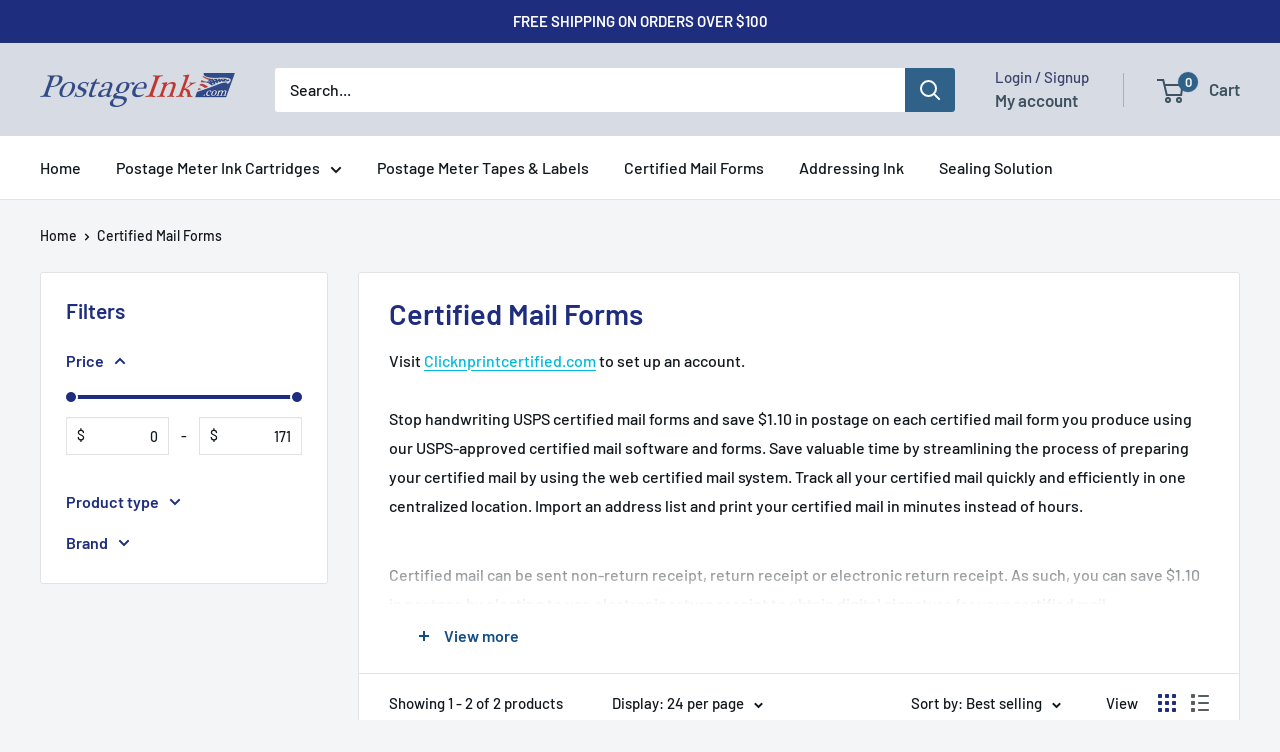

--- FILE ---
content_type: application/x-javascript
request_url: https://app.sealsubscriptions.com/shopify/public/status/shop/postageink2.myshopify.com.js?1768700746
body_size: -370
content:
var sealsubscriptions_settings_updated='1744649028c';

--- FILE ---
content_type: text/javascript
request_url: https://postageink.com/cdn/shop/t/18/assets/custom.js?v=102476495355921946141741023321
body_size: -678
content:
//# sourceMappingURL=/cdn/shop/t/18/assets/custom.js.map?v=102476495355921946141741023321
